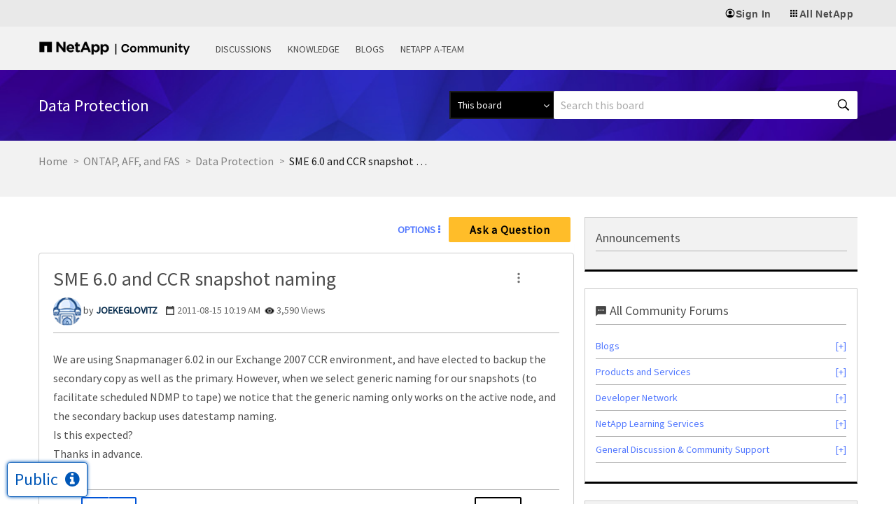

--- FILE ---
content_type: application/x-javascript;charset=utf-8
request_url: https://sometrics.netapp.com/id?d_visid_ver=5.5.0&d_fieldgroup=A&mcorgid=1D6F34B852784AA40A490D44%40AdobeOrg&mid=78346450568403765926174859916014711301&ts=1766057464402
body_size: -44
content:
{"mid":"78346450568403765926174859916014711301"}